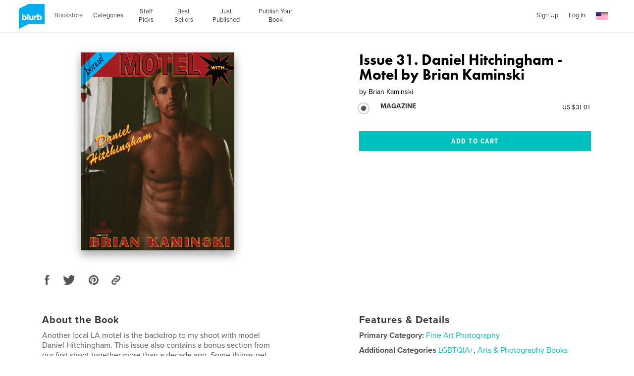

--- FILE ---
content_type: text/html; charset=utf-8
request_url: https://www.google.com/recaptcha/api2/anchor?ar=1&k=6LdYlHUUAAAAAGR0VR_KjlDMfvnnWb2XhZ4cAhOK&co=aHR0cHM6Ly93d3cuYmx1cmIuY29tOjQ0Mw..&hl=en&v=PoyoqOPhxBO7pBk68S4YbpHZ&size=invisible&badge=inline&anchor-ms=20000&execute-ms=30000&cb=17804s3wqgra
body_size: 49548
content:
<!DOCTYPE HTML><html dir="ltr" lang="en"><head><meta http-equiv="Content-Type" content="text/html; charset=UTF-8">
<meta http-equiv="X-UA-Compatible" content="IE=edge">
<title>reCAPTCHA</title>
<style type="text/css">
/* cyrillic-ext */
@font-face {
  font-family: 'Roboto';
  font-style: normal;
  font-weight: 400;
  font-stretch: 100%;
  src: url(//fonts.gstatic.com/s/roboto/v48/KFO7CnqEu92Fr1ME7kSn66aGLdTylUAMa3GUBHMdazTgWw.woff2) format('woff2');
  unicode-range: U+0460-052F, U+1C80-1C8A, U+20B4, U+2DE0-2DFF, U+A640-A69F, U+FE2E-FE2F;
}
/* cyrillic */
@font-face {
  font-family: 'Roboto';
  font-style: normal;
  font-weight: 400;
  font-stretch: 100%;
  src: url(//fonts.gstatic.com/s/roboto/v48/KFO7CnqEu92Fr1ME7kSn66aGLdTylUAMa3iUBHMdazTgWw.woff2) format('woff2');
  unicode-range: U+0301, U+0400-045F, U+0490-0491, U+04B0-04B1, U+2116;
}
/* greek-ext */
@font-face {
  font-family: 'Roboto';
  font-style: normal;
  font-weight: 400;
  font-stretch: 100%;
  src: url(//fonts.gstatic.com/s/roboto/v48/KFO7CnqEu92Fr1ME7kSn66aGLdTylUAMa3CUBHMdazTgWw.woff2) format('woff2');
  unicode-range: U+1F00-1FFF;
}
/* greek */
@font-face {
  font-family: 'Roboto';
  font-style: normal;
  font-weight: 400;
  font-stretch: 100%;
  src: url(//fonts.gstatic.com/s/roboto/v48/KFO7CnqEu92Fr1ME7kSn66aGLdTylUAMa3-UBHMdazTgWw.woff2) format('woff2');
  unicode-range: U+0370-0377, U+037A-037F, U+0384-038A, U+038C, U+038E-03A1, U+03A3-03FF;
}
/* math */
@font-face {
  font-family: 'Roboto';
  font-style: normal;
  font-weight: 400;
  font-stretch: 100%;
  src: url(//fonts.gstatic.com/s/roboto/v48/KFO7CnqEu92Fr1ME7kSn66aGLdTylUAMawCUBHMdazTgWw.woff2) format('woff2');
  unicode-range: U+0302-0303, U+0305, U+0307-0308, U+0310, U+0312, U+0315, U+031A, U+0326-0327, U+032C, U+032F-0330, U+0332-0333, U+0338, U+033A, U+0346, U+034D, U+0391-03A1, U+03A3-03A9, U+03B1-03C9, U+03D1, U+03D5-03D6, U+03F0-03F1, U+03F4-03F5, U+2016-2017, U+2034-2038, U+203C, U+2040, U+2043, U+2047, U+2050, U+2057, U+205F, U+2070-2071, U+2074-208E, U+2090-209C, U+20D0-20DC, U+20E1, U+20E5-20EF, U+2100-2112, U+2114-2115, U+2117-2121, U+2123-214F, U+2190, U+2192, U+2194-21AE, U+21B0-21E5, U+21F1-21F2, U+21F4-2211, U+2213-2214, U+2216-22FF, U+2308-230B, U+2310, U+2319, U+231C-2321, U+2336-237A, U+237C, U+2395, U+239B-23B7, U+23D0, U+23DC-23E1, U+2474-2475, U+25AF, U+25B3, U+25B7, U+25BD, U+25C1, U+25CA, U+25CC, U+25FB, U+266D-266F, U+27C0-27FF, U+2900-2AFF, U+2B0E-2B11, U+2B30-2B4C, U+2BFE, U+3030, U+FF5B, U+FF5D, U+1D400-1D7FF, U+1EE00-1EEFF;
}
/* symbols */
@font-face {
  font-family: 'Roboto';
  font-style: normal;
  font-weight: 400;
  font-stretch: 100%;
  src: url(//fonts.gstatic.com/s/roboto/v48/KFO7CnqEu92Fr1ME7kSn66aGLdTylUAMaxKUBHMdazTgWw.woff2) format('woff2');
  unicode-range: U+0001-000C, U+000E-001F, U+007F-009F, U+20DD-20E0, U+20E2-20E4, U+2150-218F, U+2190, U+2192, U+2194-2199, U+21AF, U+21E6-21F0, U+21F3, U+2218-2219, U+2299, U+22C4-22C6, U+2300-243F, U+2440-244A, U+2460-24FF, U+25A0-27BF, U+2800-28FF, U+2921-2922, U+2981, U+29BF, U+29EB, U+2B00-2BFF, U+4DC0-4DFF, U+FFF9-FFFB, U+10140-1018E, U+10190-1019C, U+101A0, U+101D0-101FD, U+102E0-102FB, U+10E60-10E7E, U+1D2C0-1D2D3, U+1D2E0-1D37F, U+1F000-1F0FF, U+1F100-1F1AD, U+1F1E6-1F1FF, U+1F30D-1F30F, U+1F315, U+1F31C, U+1F31E, U+1F320-1F32C, U+1F336, U+1F378, U+1F37D, U+1F382, U+1F393-1F39F, U+1F3A7-1F3A8, U+1F3AC-1F3AF, U+1F3C2, U+1F3C4-1F3C6, U+1F3CA-1F3CE, U+1F3D4-1F3E0, U+1F3ED, U+1F3F1-1F3F3, U+1F3F5-1F3F7, U+1F408, U+1F415, U+1F41F, U+1F426, U+1F43F, U+1F441-1F442, U+1F444, U+1F446-1F449, U+1F44C-1F44E, U+1F453, U+1F46A, U+1F47D, U+1F4A3, U+1F4B0, U+1F4B3, U+1F4B9, U+1F4BB, U+1F4BF, U+1F4C8-1F4CB, U+1F4D6, U+1F4DA, U+1F4DF, U+1F4E3-1F4E6, U+1F4EA-1F4ED, U+1F4F7, U+1F4F9-1F4FB, U+1F4FD-1F4FE, U+1F503, U+1F507-1F50B, U+1F50D, U+1F512-1F513, U+1F53E-1F54A, U+1F54F-1F5FA, U+1F610, U+1F650-1F67F, U+1F687, U+1F68D, U+1F691, U+1F694, U+1F698, U+1F6AD, U+1F6B2, U+1F6B9-1F6BA, U+1F6BC, U+1F6C6-1F6CF, U+1F6D3-1F6D7, U+1F6E0-1F6EA, U+1F6F0-1F6F3, U+1F6F7-1F6FC, U+1F700-1F7FF, U+1F800-1F80B, U+1F810-1F847, U+1F850-1F859, U+1F860-1F887, U+1F890-1F8AD, U+1F8B0-1F8BB, U+1F8C0-1F8C1, U+1F900-1F90B, U+1F93B, U+1F946, U+1F984, U+1F996, U+1F9E9, U+1FA00-1FA6F, U+1FA70-1FA7C, U+1FA80-1FA89, U+1FA8F-1FAC6, U+1FACE-1FADC, U+1FADF-1FAE9, U+1FAF0-1FAF8, U+1FB00-1FBFF;
}
/* vietnamese */
@font-face {
  font-family: 'Roboto';
  font-style: normal;
  font-weight: 400;
  font-stretch: 100%;
  src: url(//fonts.gstatic.com/s/roboto/v48/KFO7CnqEu92Fr1ME7kSn66aGLdTylUAMa3OUBHMdazTgWw.woff2) format('woff2');
  unicode-range: U+0102-0103, U+0110-0111, U+0128-0129, U+0168-0169, U+01A0-01A1, U+01AF-01B0, U+0300-0301, U+0303-0304, U+0308-0309, U+0323, U+0329, U+1EA0-1EF9, U+20AB;
}
/* latin-ext */
@font-face {
  font-family: 'Roboto';
  font-style: normal;
  font-weight: 400;
  font-stretch: 100%;
  src: url(//fonts.gstatic.com/s/roboto/v48/KFO7CnqEu92Fr1ME7kSn66aGLdTylUAMa3KUBHMdazTgWw.woff2) format('woff2');
  unicode-range: U+0100-02BA, U+02BD-02C5, U+02C7-02CC, U+02CE-02D7, U+02DD-02FF, U+0304, U+0308, U+0329, U+1D00-1DBF, U+1E00-1E9F, U+1EF2-1EFF, U+2020, U+20A0-20AB, U+20AD-20C0, U+2113, U+2C60-2C7F, U+A720-A7FF;
}
/* latin */
@font-face {
  font-family: 'Roboto';
  font-style: normal;
  font-weight: 400;
  font-stretch: 100%;
  src: url(//fonts.gstatic.com/s/roboto/v48/KFO7CnqEu92Fr1ME7kSn66aGLdTylUAMa3yUBHMdazQ.woff2) format('woff2');
  unicode-range: U+0000-00FF, U+0131, U+0152-0153, U+02BB-02BC, U+02C6, U+02DA, U+02DC, U+0304, U+0308, U+0329, U+2000-206F, U+20AC, U+2122, U+2191, U+2193, U+2212, U+2215, U+FEFF, U+FFFD;
}
/* cyrillic-ext */
@font-face {
  font-family: 'Roboto';
  font-style: normal;
  font-weight: 500;
  font-stretch: 100%;
  src: url(//fonts.gstatic.com/s/roboto/v48/KFO7CnqEu92Fr1ME7kSn66aGLdTylUAMa3GUBHMdazTgWw.woff2) format('woff2');
  unicode-range: U+0460-052F, U+1C80-1C8A, U+20B4, U+2DE0-2DFF, U+A640-A69F, U+FE2E-FE2F;
}
/* cyrillic */
@font-face {
  font-family: 'Roboto';
  font-style: normal;
  font-weight: 500;
  font-stretch: 100%;
  src: url(//fonts.gstatic.com/s/roboto/v48/KFO7CnqEu92Fr1ME7kSn66aGLdTylUAMa3iUBHMdazTgWw.woff2) format('woff2');
  unicode-range: U+0301, U+0400-045F, U+0490-0491, U+04B0-04B1, U+2116;
}
/* greek-ext */
@font-face {
  font-family: 'Roboto';
  font-style: normal;
  font-weight: 500;
  font-stretch: 100%;
  src: url(//fonts.gstatic.com/s/roboto/v48/KFO7CnqEu92Fr1ME7kSn66aGLdTylUAMa3CUBHMdazTgWw.woff2) format('woff2');
  unicode-range: U+1F00-1FFF;
}
/* greek */
@font-face {
  font-family: 'Roboto';
  font-style: normal;
  font-weight: 500;
  font-stretch: 100%;
  src: url(//fonts.gstatic.com/s/roboto/v48/KFO7CnqEu92Fr1ME7kSn66aGLdTylUAMa3-UBHMdazTgWw.woff2) format('woff2');
  unicode-range: U+0370-0377, U+037A-037F, U+0384-038A, U+038C, U+038E-03A1, U+03A3-03FF;
}
/* math */
@font-face {
  font-family: 'Roboto';
  font-style: normal;
  font-weight: 500;
  font-stretch: 100%;
  src: url(//fonts.gstatic.com/s/roboto/v48/KFO7CnqEu92Fr1ME7kSn66aGLdTylUAMawCUBHMdazTgWw.woff2) format('woff2');
  unicode-range: U+0302-0303, U+0305, U+0307-0308, U+0310, U+0312, U+0315, U+031A, U+0326-0327, U+032C, U+032F-0330, U+0332-0333, U+0338, U+033A, U+0346, U+034D, U+0391-03A1, U+03A3-03A9, U+03B1-03C9, U+03D1, U+03D5-03D6, U+03F0-03F1, U+03F4-03F5, U+2016-2017, U+2034-2038, U+203C, U+2040, U+2043, U+2047, U+2050, U+2057, U+205F, U+2070-2071, U+2074-208E, U+2090-209C, U+20D0-20DC, U+20E1, U+20E5-20EF, U+2100-2112, U+2114-2115, U+2117-2121, U+2123-214F, U+2190, U+2192, U+2194-21AE, U+21B0-21E5, U+21F1-21F2, U+21F4-2211, U+2213-2214, U+2216-22FF, U+2308-230B, U+2310, U+2319, U+231C-2321, U+2336-237A, U+237C, U+2395, U+239B-23B7, U+23D0, U+23DC-23E1, U+2474-2475, U+25AF, U+25B3, U+25B7, U+25BD, U+25C1, U+25CA, U+25CC, U+25FB, U+266D-266F, U+27C0-27FF, U+2900-2AFF, U+2B0E-2B11, U+2B30-2B4C, U+2BFE, U+3030, U+FF5B, U+FF5D, U+1D400-1D7FF, U+1EE00-1EEFF;
}
/* symbols */
@font-face {
  font-family: 'Roboto';
  font-style: normal;
  font-weight: 500;
  font-stretch: 100%;
  src: url(//fonts.gstatic.com/s/roboto/v48/KFO7CnqEu92Fr1ME7kSn66aGLdTylUAMaxKUBHMdazTgWw.woff2) format('woff2');
  unicode-range: U+0001-000C, U+000E-001F, U+007F-009F, U+20DD-20E0, U+20E2-20E4, U+2150-218F, U+2190, U+2192, U+2194-2199, U+21AF, U+21E6-21F0, U+21F3, U+2218-2219, U+2299, U+22C4-22C6, U+2300-243F, U+2440-244A, U+2460-24FF, U+25A0-27BF, U+2800-28FF, U+2921-2922, U+2981, U+29BF, U+29EB, U+2B00-2BFF, U+4DC0-4DFF, U+FFF9-FFFB, U+10140-1018E, U+10190-1019C, U+101A0, U+101D0-101FD, U+102E0-102FB, U+10E60-10E7E, U+1D2C0-1D2D3, U+1D2E0-1D37F, U+1F000-1F0FF, U+1F100-1F1AD, U+1F1E6-1F1FF, U+1F30D-1F30F, U+1F315, U+1F31C, U+1F31E, U+1F320-1F32C, U+1F336, U+1F378, U+1F37D, U+1F382, U+1F393-1F39F, U+1F3A7-1F3A8, U+1F3AC-1F3AF, U+1F3C2, U+1F3C4-1F3C6, U+1F3CA-1F3CE, U+1F3D4-1F3E0, U+1F3ED, U+1F3F1-1F3F3, U+1F3F5-1F3F7, U+1F408, U+1F415, U+1F41F, U+1F426, U+1F43F, U+1F441-1F442, U+1F444, U+1F446-1F449, U+1F44C-1F44E, U+1F453, U+1F46A, U+1F47D, U+1F4A3, U+1F4B0, U+1F4B3, U+1F4B9, U+1F4BB, U+1F4BF, U+1F4C8-1F4CB, U+1F4D6, U+1F4DA, U+1F4DF, U+1F4E3-1F4E6, U+1F4EA-1F4ED, U+1F4F7, U+1F4F9-1F4FB, U+1F4FD-1F4FE, U+1F503, U+1F507-1F50B, U+1F50D, U+1F512-1F513, U+1F53E-1F54A, U+1F54F-1F5FA, U+1F610, U+1F650-1F67F, U+1F687, U+1F68D, U+1F691, U+1F694, U+1F698, U+1F6AD, U+1F6B2, U+1F6B9-1F6BA, U+1F6BC, U+1F6C6-1F6CF, U+1F6D3-1F6D7, U+1F6E0-1F6EA, U+1F6F0-1F6F3, U+1F6F7-1F6FC, U+1F700-1F7FF, U+1F800-1F80B, U+1F810-1F847, U+1F850-1F859, U+1F860-1F887, U+1F890-1F8AD, U+1F8B0-1F8BB, U+1F8C0-1F8C1, U+1F900-1F90B, U+1F93B, U+1F946, U+1F984, U+1F996, U+1F9E9, U+1FA00-1FA6F, U+1FA70-1FA7C, U+1FA80-1FA89, U+1FA8F-1FAC6, U+1FACE-1FADC, U+1FADF-1FAE9, U+1FAF0-1FAF8, U+1FB00-1FBFF;
}
/* vietnamese */
@font-face {
  font-family: 'Roboto';
  font-style: normal;
  font-weight: 500;
  font-stretch: 100%;
  src: url(//fonts.gstatic.com/s/roboto/v48/KFO7CnqEu92Fr1ME7kSn66aGLdTylUAMa3OUBHMdazTgWw.woff2) format('woff2');
  unicode-range: U+0102-0103, U+0110-0111, U+0128-0129, U+0168-0169, U+01A0-01A1, U+01AF-01B0, U+0300-0301, U+0303-0304, U+0308-0309, U+0323, U+0329, U+1EA0-1EF9, U+20AB;
}
/* latin-ext */
@font-face {
  font-family: 'Roboto';
  font-style: normal;
  font-weight: 500;
  font-stretch: 100%;
  src: url(//fonts.gstatic.com/s/roboto/v48/KFO7CnqEu92Fr1ME7kSn66aGLdTylUAMa3KUBHMdazTgWw.woff2) format('woff2');
  unicode-range: U+0100-02BA, U+02BD-02C5, U+02C7-02CC, U+02CE-02D7, U+02DD-02FF, U+0304, U+0308, U+0329, U+1D00-1DBF, U+1E00-1E9F, U+1EF2-1EFF, U+2020, U+20A0-20AB, U+20AD-20C0, U+2113, U+2C60-2C7F, U+A720-A7FF;
}
/* latin */
@font-face {
  font-family: 'Roboto';
  font-style: normal;
  font-weight: 500;
  font-stretch: 100%;
  src: url(//fonts.gstatic.com/s/roboto/v48/KFO7CnqEu92Fr1ME7kSn66aGLdTylUAMa3yUBHMdazQ.woff2) format('woff2');
  unicode-range: U+0000-00FF, U+0131, U+0152-0153, U+02BB-02BC, U+02C6, U+02DA, U+02DC, U+0304, U+0308, U+0329, U+2000-206F, U+20AC, U+2122, U+2191, U+2193, U+2212, U+2215, U+FEFF, U+FFFD;
}
/* cyrillic-ext */
@font-face {
  font-family: 'Roboto';
  font-style: normal;
  font-weight: 900;
  font-stretch: 100%;
  src: url(//fonts.gstatic.com/s/roboto/v48/KFO7CnqEu92Fr1ME7kSn66aGLdTylUAMa3GUBHMdazTgWw.woff2) format('woff2');
  unicode-range: U+0460-052F, U+1C80-1C8A, U+20B4, U+2DE0-2DFF, U+A640-A69F, U+FE2E-FE2F;
}
/* cyrillic */
@font-face {
  font-family: 'Roboto';
  font-style: normal;
  font-weight: 900;
  font-stretch: 100%;
  src: url(//fonts.gstatic.com/s/roboto/v48/KFO7CnqEu92Fr1ME7kSn66aGLdTylUAMa3iUBHMdazTgWw.woff2) format('woff2');
  unicode-range: U+0301, U+0400-045F, U+0490-0491, U+04B0-04B1, U+2116;
}
/* greek-ext */
@font-face {
  font-family: 'Roboto';
  font-style: normal;
  font-weight: 900;
  font-stretch: 100%;
  src: url(//fonts.gstatic.com/s/roboto/v48/KFO7CnqEu92Fr1ME7kSn66aGLdTylUAMa3CUBHMdazTgWw.woff2) format('woff2');
  unicode-range: U+1F00-1FFF;
}
/* greek */
@font-face {
  font-family: 'Roboto';
  font-style: normal;
  font-weight: 900;
  font-stretch: 100%;
  src: url(//fonts.gstatic.com/s/roboto/v48/KFO7CnqEu92Fr1ME7kSn66aGLdTylUAMa3-UBHMdazTgWw.woff2) format('woff2');
  unicode-range: U+0370-0377, U+037A-037F, U+0384-038A, U+038C, U+038E-03A1, U+03A3-03FF;
}
/* math */
@font-face {
  font-family: 'Roboto';
  font-style: normal;
  font-weight: 900;
  font-stretch: 100%;
  src: url(//fonts.gstatic.com/s/roboto/v48/KFO7CnqEu92Fr1ME7kSn66aGLdTylUAMawCUBHMdazTgWw.woff2) format('woff2');
  unicode-range: U+0302-0303, U+0305, U+0307-0308, U+0310, U+0312, U+0315, U+031A, U+0326-0327, U+032C, U+032F-0330, U+0332-0333, U+0338, U+033A, U+0346, U+034D, U+0391-03A1, U+03A3-03A9, U+03B1-03C9, U+03D1, U+03D5-03D6, U+03F0-03F1, U+03F4-03F5, U+2016-2017, U+2034-2038, U+203C, U+2040, U+2043, U+2047, U+2050, U+2057, U+205F, U+2070-2071, U+2074-208E, U+2090-209C, U+20D0-20DC, U+20E1, U+20E5-20EF, U+2100-2112, U+2114-2115, U+2117-2121, U+2123-214F, U+2190, U+2192, U+2194-21AE, U+21B0-21E5, U+21F1-21F2, U+21F4-2211, U+2213-2214, U+2216-22FF, U+2308-230B, U+2310, U+2319, U+231C-2321, U+2336-237A, U+237C, U+2395, U+239B-23B7, U+23D0, U+23DC-23E1, U+2474-2475, U+25AF, U+25B3, U+25B7, U+25BD, U+25C1, U+25CA, U+25CC, U+25FB, U+266D-266F, U+27C0-27FF, U+2900-2AFF, U+2B0E-2B11, U+2B30-2B4C, U+2BFE, U+3030, U+FF5B, U+FF5D, U+1D400-1D7FF, U+1EE00-1EEFF;
}
/* symbols */
@font-face {
  font-family: 'Roboto';
  font-style: normal;
  font-weight: 900;
  font-stretch: 100%;
  src: url(//fonts.gstatic.com/s/roboto/v48/KFO7CnqEu92Fr1ME7kSn66aGLdTylUAMaxKUBHMdazTgWw.woff2) format('woff2');
  unicode-range: U+0001-000C, U+000E-001F, U+007F-009F, U+20DD-20E0, U+20E2-20E4, U+2150-218F, U+2190, U+2192, U+2194-2199, U+21AF, U+21E6-21F0, U+21F3, U+2218-2219, U+2299, U+22C4-22C6, U+2300-243F, U+2440-244A, U+2460-24FF, U+25A0-27BF, U+2800-28FF, U+2921-2922, U+2981, U+29BF, U+29EB, U+2B00-2BFF, U+4DC0-4DFF, U+FFF9-FFFB, U+10140-1018E, U+10190-1019C, U+101A0, U+101D0-101FD, U+102E0-102FB, U+10E60-10E7E, U+1D2C0-1D2D3, U+1D2E0-1D37F, U+1F000-1F0FF, U+1F100-1F1AD, U+1F1E6-1F1FF, U+1F30D-1F30F, U+1F315, U+1F31C, U+1F31E, U+1F320-1F32C, U+1F336, U+1F378, U+1F37D, U+1F382, U+1F393-1F39F, U+1F3A7-1F3A8, U+1F3AC-1F3AF, U+1F3C2, U+1F3C4-1F3C6, U+1F3CA-1F3CE, U+1F3D4-1F3E0, U+1F3ED, U+1F3F1-1F3F3, U+1F3F5-1F3F7, U+1F408, U+1F415, U+1F41F, U+1F426, U+1F43F, U+1F441-1F442, U+1F444, U+1F446-1F449, U+1F44C-1F44E, U+1F453, U+1F46A, U+1F47D, U+1F4A3, U+1F4B0, U+1F4B3, U+1F4B9, U+1F4BB, U+1F4BF, U+1F4C8-1F4CB, U+1F4D6, U+1F4DA, U+1F4DF, U+1F4E3-1F4E6, U+1F4EA-1F4ED, U+1F4F7, U+1F4F9-1F4FB, U+1F4FD-1F4FE, U+1F503, U+1F507-1F50B, U+1F50D, U+1F512-1F513, U+1F53E-1F54A, U+1F54F-1F5FA, U+1F610, U+1F650-1F67F, U+1F687, U+1F68D, U+1F691, U+1F694, U+1F698, U+1F6AD, U+1F6B2, U+1F6B9-1F6BA, U+1F6BC, U+1F6C6-1F6CF, U+1F6D3-1F6D7, U+1F6E0-1F6EA, U+1F6F0-1F6F3, U+1F6F7-1F6FC, U+1F700-1F7FF, U+1F800-1F80B, U+1F810-1F847, U+1F850-1F859, U+1F860-1F887, U+1F890-1F8AD, U+1F8B0-1F8BB, U+1F8C0-1F8C1, U+1F900-1F90B, U+1F93B, U+1F946, U+1F984, U+1F996, U+1F9E9, U+1FA00-1FA6F, U+1FA70-1FA7C, U+1FA80-1FA89, U+1FA8F-1FAC6, U+1FACE-1FADC, U+1FADF-1FAE9, U+1FAF0-1FAF8, U+1FB00-1FBFF;
}
/* vietnamese */
@font-face {
  font-family: 'Roboto';
  font-style: normal;
  font-weight: 900;
  font-stretch: 100%;
  src: url(//fonts.gstatic.com/s/roboto/v48/KFO7CnqEu92Fr1ME7kSn66aGLdTylUAMa3OUBHMdazTgWw.woff2) format('woff2');
  unicode-range: U+0102-0103, U+0110-0111, U+0128-0129, U+0168-0169, U+01A0-01A1, U+01AF-01B0, U+0300-0301, U+0303-0304, U+0308-0309, U+0323, U+0329, U+1EA0-1EF9, U+20AB;
}
/* latin-ext */
@font-face {
  font-family: 'Roboto';
  font-style: normal;
  font-weight: 900;
  font-stretch: 100%;
  src: url(//fonts.gstatic.com/s/roboto/v48/KFO7CnqEu92Fr1ME7kSn66aGLdTylUAMa3KUBHMdazTgWw.woff2) format('woff2');
  unicode-range: U+0100-02BA, U+02BD-02C5, U+02C7-02CC, U+02CE-02D7, U+02DD-02FF, U+0304, U+0308, U+0329, U+1D00-1DBF, U+1E00-1E9F, U+1EF2-1EFF, U+2020, U+20A0-20AB, U+20AD-20C0, U+2113, U+2C60-2C7F, U+A720-A7FF;
}
/* latin */
@font-face {
  font-family: 'Roboto';
  font-style: normal;
  font-weight: 900;
  font-stretch: 100%;
  src: url(//fonts.gstatic.com/s/roboto/v48/KFO7CnqEu92Fr1ME7kSn66aGLdTylUAMa3yUBHMdazQ.woff2) format('woff2');
  unicode-range: U+0000-00FF, U+0131, U+0152-0153, U+02BB-02BC, U+02C6, U+02DA, U+02DC, U+0304, U+0308, U+0329, U+2000-206F, U+20AC, U+2122, U+2191, U+2193, U+2212, U+2215, U+FEFF, U+FFFD;
}

</style>
<link rel="stylesheet" type="text/css" href="https://www.gstatic.com/recaptcha/releases/PoyoqOPhxBO7pBk68S4YbpHZ/styles__ltr.css">
<script nonce="iIL4Eh715IbGVTDYvYNWjw" type="text/javascript">window['__recaptcha_api'] = 'https://www.google.com/recaptcha/api2/';</script>
<script type="text/javascript" src="https://www.gstatic.com/recaptcha/releases/PoyoqOPhxBO7pBk68S4YbpHZ/recaptcha__en.js" nonce="iIL4Eh715IbGVTDYvYNWjw">
      
    </script></head>
<body><div id="rc-anchor-alert" class="rc-anchor-alert"></div>
<input type="hidden" id="recaptcha-token" value="[base64]">
<script type="text/javascript" nonce="iIL4Eh715IbGVTDYvYNWjw">
      recaptcha.anchor.Main.init("[\x22ainput\x22,[\x22bgdata\x22,\x22\x22,\[base64]/[base64]/[base64]/ZyhXLGgpOnEoW04sMjEsbF0sVywwKSxoKSxmYWxzZSxmYWxzZSl9Y2F0Y2goayl7RygzNTgsVyk/[base64]/[base64]/[base64]/[base64]/[base64]/[base64]/[base64]/bmV3IEJbT10oRFswXSk6dz09Mj9uZXcgQltPXShEWzBdLERbMV0pOnc9PTM/bmV3IEJbT10oRFswXSxEWzFdLERbMl0pOnc9PTQ/[base64]/[base64]/[base64]/[base64]/[base64]\\u003d\x22,\[base64]\x22,\x22E8K0Z8Kjw4MRbcOmw77Dt8OCw7xpRMKqw4XDpgZ4TMKhwq7Cil7CuMK0SXN2U8OBIsKaw79rCsKzwpQzUV4sw6sjwoslw5/ChTjDmMKHOEkmwpUTw4M7wpgRw5lbJsKkRsKwVcORwqkaw4o3woTDgH96wrBfw6nCuAbCqCYLXi9+w4tQIMKVwrDCtsOewo7DrsKJw6snwoxdw4xuw4E1w4zCkFTCk8KUNsK+RWd/e8KlwqJ/T8OWPBpWX8OccQvChzgUwq9rZMK9JF/ChTfCosKdD8O/w6/DhWjDqiHDkjlnOsOOw5jCnUlrVkPCkMKXHMK7w68Sw6thw7HCr8K0DnQjHXl6BsKyRsOSBcOSV8OyYiN/AjJAwpkLN8KufcKHUMOUwovDl8OQw780wqvCgSwiw4gLw5vCjcKKQMKjDE8MwrzCpRQJa1FMWhwgw4tkUMO3w4HDkTnDhFnCgms4IcOOJcKRw6nDrMKNRh7DscKUQnXDucO7BMOHMyAvN8Orwp7DssK9woHCimDDv8O1KcKXw6rDv8Kdf8KMPcKow7VeMUcGw4DCoF/[base64]/wpTCpX8Aw6t4S8OSwpwPwpo0WQV1wpYdDQkfAwDCisO1w5AOw6/CjlRHLMK6acKkwqlVDiLCkyYMw5wrBcOnwop9BE/[base64]/Cr8KHScOMw4hMwoBDw604Oj/CqhwnaxvCgCjCs8KTw7bCkElXUsO1w43Ci8KcSMO5w7XCqm1Mw6DCi1Etw5xpNcK3FUrCnEFWTMO0eMOOL8KYw4gcwrojccOkw4vCnMOxQnPDrsKow7LDg8KQw6hfwoAJd2s5wo3DnGg/JsK1Y8KZd8Oyw6cZUzfCi0hSEUt2worCqcOtw5dFQMKtHBtcfQ4fWcO3eSQXCMOQeMO4KEkeEMKXwoLCicO6wqrCssKnTk/DjcKLwpTCvQBDw4plwq3DoiDDoEbDpsOTw43Cg3Y4GWFfwrEKFiTDlkHCql9+C3lDK8KebMKOwpjCukYWFBXDn8Oxw47Dn2zDjMKvw7TCuyxaw6RsUsOzJwJ9R8OAVcOSw4HCiT7CpmI0d13Cr8KmLFNHe3BKw7TDq8OcO8Ofw4gow68tOi94YsKAasKGw5TDksK/L8KFw6wcwoTDqCjDqMKww5rDg2Ijw6Ytw5TDnMKEekclIcOuGMKrSsOZwrRWw5QFHyHDhS1kZsKdwrcHwqjDtwfCjCTDjDfCkcO/[base64]/CpiJ5w4DCuMOkGQfDlQwRIEHDhsKPdMO0w4pDw4/[base64]/DvXfDnCF8w5nDl0LDlXjCn8ORw6nChTUWUFPDucOhwqxWwq1QNMKNGUTCtMKrwrrDjjYoOFvDsMOKw5JPPnLCocOAwqd1w4vDiMO7V0FWQcKWw7h3wp/DrcO0CsKbw5PChMK7w7ZkZ3lFwrzCnwTClcKwwpTCjcKdJsOew7rCuBlkw77ChlwmwrXCuFgPwrUtwq3Dlls2wpkEw6/[base64]/[base64]/CicO9AATDtMKxeUbCpsKGBW4NCy4rAlZuYWvDpDJKwrpkwqENTMK4XsKYwqnDhxhWbcOEb03CisKOwrHCssOeworDpMOXw53DgwHDtcO5JcKcwrBSw57CgGnCiljDpVBdw7RLUMKnOl/DqsKUw4x3cMKOHh/CngwTw5bDtsKEY8O/wppiKsOmwrl6RMOTwrYPEMKGIcO/XSd2wqzDoSDDs8KQA8KswrbCusOMwoZ2w6PCiGvCgMOlwpTCmUDCpsKVwqxzw43ClhBCwr19AHnCo8KbwqLCo3IBdcO4W8KMLRgkJkHDgcOEwrvCqsKawol9wrHDtcOVHzgXwq7CmTrCmsKcwpYtEcKGwqvDjMKeJlvCs8OZbm7CqmYCwr/Dtn40w6dxw4kfw5IswpfDssOPBsOuw7FwazgEcsOIw6NnwokoWzUdNA7DkHzCu3Uww63DmCR1N2Y/w55rw5fDsMOMB8K7w7/CmMOsKcOVNMOuwpElw7rCuBwHwoZ1wr56CcOuw7PCm8OpTV/CosKKwqlnJcOfwpbCoMKcL8OzwqZhLxzDnkAAw7nChzzDicOWPcOBPzxzw6XCmAEGwqx9ZsKVNQnDi8Klw7gvwq/Ds8KAcsOfw7EZKMK9IcOxw50Bwp10w5/Cg8OZwoYaw6zCqsKnwq/DosKBHsO0w5MDV1oSSMKmQ2LCoWTDpATDicK+JFMhwr1ew7oNw7XCkBdAw6vCscKtwqg7OsOgwrHDrB51wpt7eG/[base64]/CpMOLwrvCgMODMBYwwozCsknCpRYhw6t3w7d9wq3DgTYawptdwrdVwqfDncKvwoEZSDwvNi40I1fDpEPCtMOew7Njw5poVsOdwrV5GyVAwoIsw6rDs8KQwrhDGFrDgcK+HMOGY8O+w7/Cu8OvPWvDqjlvFMKYZcOqwpbCj1EVBj4JNsODYsKDC8KwwotzwrbCl8KBKXzCo8KHwpxJwqsVw6/Ck1sXw61COC4aw6fCtlgCCn4cw5/DmVkXfmrDnMOcVT7DpsOHwopHwopSI8OLWhUaeMOuMwR7w6slw6dxw4rCj8K3wpc1DXhew7RuaMODwrHCoj5FTAoTw7IJNSnCrsK2wogZwpkRwqfCoMKDw6kZw4lawobDiMOdw4/CqBfCoMKAajY2C0VNw5V8wrJKAMKQw5rCiAYKZz/CgsKTwqYdw683aMKYwrhdbUHDgBgMwptwwrXCkAfChT0VwprCvG7CgSXDusOYw4x+agEGw7s+EsKCJMOaw53Cih3DoAzCnzLDuMOKw7vDp8KPQMOVA8Ocw6ROwrdFDidDOMO0SsO5w4gKW34/AEovTMKTGU9gaxLDkcKgwoMAwrRZODnCvsKZccOVFcO6w6/[base64]/DvH/CtsKNw4JUCMK/PGNVFkMkwr7DqMOQfsKSwpbDgGhzFzPCiUc6w4xdw5/[base64]/w73CncKnTsOGf8KdP1Qdw4gowrzCmA9hW8KMQHzDv3XCh8OzY2DCusOWD8OfZBoZPMOwAMOWNWTDvg1dwqo/[base64]/a09Twqhfw5hHJ8KIaMKIegEaPSTDlsKUXj1pwo8Tw4VNEsOpcgEpw5PDg39Mw4PCmWFbwpfCgMKRblx+CjAFCAIDwonDnMOgwrwbwrHDlk/DosKUO8KbIFjDkMKCJsOKwpbCnhvCksOUScKFQ2nCuyLDhMO/NQvCtHnDpMOTd8KWMHMBekRvCGzCk8OJw7cSwq5bNhc9w7HCmsKVw43DjcKNw5zCjyQeAcOXbh/DjlVfw7/Cr8Kcf8OHw6PDuRfDqsKBwrZzOsK6wq/Dj8OaZiAweMKKw6DCtHoHZ0llw5PDiMKJw5YXcTXCssKww7/DrcOmwobDmQE8wqU7w5LDvz3Cr8O/QF8WPU1LwrhCe8K5wohRQH/CsMKKwqnDsQ14IcKMe8KZw5UZw7hyDMKRCHDDlS0fT8O3w5pCwrESQnhEw4cSYWDCozPDnsKXw4hNEsKvQkbDocO1w5bCvB7Cv8ONw5nCo8O6SsO/[base64]/DrBREKMK9LzfCp8KTw5IewpZaw7p9wp3DtsOPw6XCp3fDo0FABMKHbHtpa1PDu1lUwrrCtgPCrcOIQAYpw4scKkFcw6/[base64]/[base64]/CuMKIwr9xw77Dt8OiWXoycsKMdsOiwqlaT8O6w4F1CmUjw6fCjjA3eMKJAcK/ZsOJwp4pdsKuw57CvBQMHQYzWMO/BMKyw48OFWfDtFEIBcOIwpHDrkfDtRRxw5jDlSvCtMK3w6bDhFQZR3hzNsOXwqRXOcKJwrXDjcKIwrLDvDwKw55SSHx7RsOFw5HCrSw4X8KAw6PCknxAQHnCjRBJZsODFcO3UR/CgMK9XcKUw4NFwoLDjz/ClhRIBS17B0HDpsOxFRHDhcK7BcKuK2lrNsKTw7BNWMKOw49kw5jCkDvCpcOAckTDhULCrF7Ds8KZwoRGYcKyw7zCrMOkccKDw4zDr8ODw7Z7wrHDpsK3IjcUwpfDnkMYOwfCgMOdZsOgFw9RY8KnGcKnUGcww50WMjzCixPDrl3CmMKyG8O/[base64]/L1nCi38dSMOjw77CtUTDoMOlcsOgS8Kvw5New4nDnw/DnHpzYsKJR8ONJ1lRL8KiI8Ojwp0aP8OyWXnDlcKrw7PDtMKMTU3DvVMgYMKcJ3vDvMOUw4Ukw5xgLxFdQsKSCcKew4vCnMKew4XCvcO/w5fCjUTDjcKWw6RDEhbCj0nDu8KXWcOXw7/DmE0bw6PDlW5Qwq/DvnfDsQcCAcOkw4gqw7dVw5HCk8Olw4/[base64]/DiBbCucKQw7DDsTLDhMOrQgXDvCNDwqsECMONJ1HDh13Cr1V0GMO/[base64]/HsKUw69zJsOjQHHDocKTEUg8O8OBFBTDv8OWTmHCgsKdw7vClsOmDcKdb8K2fgE9AyXDucKwJjHCq8Kzw4LChsOdcS7Cqwc+AcKFNR/[base64]/DrMK4QcOtNSxFIsOOKkAQworDjTkDa8KLw6IGw7LCmsOLwoTCucKsw4nCjkHCg33CscKfOWw7bzMuwr/Cs0DDmW/CqDfDqsKXw7sUwpgPw51LUE5yaBLCnAQlwqEmw4VRw4XDtTrDmCLDlcKaCRF+wqfDv8OMw6/Cn1jCs8KWTMKVw5VowqFfARRNI8KUw4LDpsKuwqbCr8KqZcKEVCLDiihFwrDDqcOiLMOxw4xNw5hZYcKQw7JRGHDCrsKvw7JKScKWTA7CtcOBCikLfyUARGrDp3t7NhvDhMKaChN+RcOSCcOxw77CkjHDr8Osw7FEw4HCpR/DvsK2K2bDkMKdb8KIUmPDrUzDhxA7wqZxwotIwpPClH7DkcKoQCbCicOnAkXDmCfDi3Mnw57DhCMhwo81w4rCokMmw4R7ZMK2N8OWwovDkicgw5/CmsOJUMOSwoBvw5w2woLCggcKOF/ClzXCqMOpw4jCnFvDjFY1cUYHKsKtwolCwpjDpMKTw67DvgrCvg1Ow4gCV8KWw6HDscKIw4HCqDsrwpJCBMKxwqnCmcOUbXAnw4FxdMK3WMK4w7MhOGTDmUEww6bClsKGIGYgcC/CscKOFsONwqvDscKhH8Kxw5QrOcOEXTjDuXTDl8KTaMOKwoDCncOCwrw5Xisvw5xIVR7DjsO2w4VHGyjDhDnDosK7wo1LUzsZw67Cmg9gwq9iJTXDgsOMwpjCvHFRwr54wo/[base64]/DnWTDkMOnwrlxw7VWN0HCi2EPIl7DlF3CgcKPG8O9BsKxwrnCrcObwrR3OMOCwrNeQ3vDvMOgGhPCvyNqPUDDlMO8w6PDsMOPwpt/wobDtMKlw5pCw4N5w6oRw4/CmAlnw4A8wr4hw7AlYcKTasKtN8Kkw5ofAsKjw7tVD8Oxw58ywoMUwqkgw5bDgcOJMcOIwrHCkDo8w7htwoEaShRFw6fDm8Ktwp/[base64]/[base64]/DuDYgw4XDrGXCpsO3wrQ8wpvCtCdgRMKcHMKew4zCjsOFNSbCnGtnw4rCgMOtwrkDwp/DrlHDj8OzbwNKcRYcVmhhe8K+wovCq2ViNcOaw5s1XcKDSBDDssOewqLCpsKWwql8ESQvOU8wdzhVSsO6woMOVzfCtcOPVsOtw7wKI1/DrlHDiETCocKyw5PDvFl/B3UXw6E6MhjDkVhkwqUORMKuw7XDuBfCncOhwrJDwoLCm8KRX8KiTUPCo8OAw7PDuMO+DMOtw7zCmMKGw7Anwrwkwp9/[base64]/Dt33CvhrCp1HCkx7DvMKYdD0Uw41uw6ZbUcKQb8KIZDhMZzrCvRPDt03DtkrDqkrDosKJwpsMwonDu8OtI3TDjG/[base64]/DjcOQXcK9w6szEmZ3KDHDvAVwwoHCusOKKTHDk8KlEi4lO8Oaw4HCt8KHw5fCtk3Cp8OmBnfCosO5w5E+wpnCrCvDj8OoAcOvw6YSBVFFwq7DhDQVdjHDsl8wajlNw7klw7XCgsOFw5ENA2NnNDl4wo/Ds1vCsEgfGcKoPgHDqcO3YArDhwXDhMOJX15bY8Kcw7jDrHw/wrLCtsO7acOsw5fDq8Ohw5odw6HCssKJXm/[base64]/CrSXDiMKbL8OuKFnCsDvCqsOcw4zCkThQDcOewr5fGF4QeVHCijM5dcKLwr9BwodZPFXCqm/Dol8/wo0Ww6bDu8OJw5rDgcK6ICcCwqkZYMKDY1gNVwzChnwfQwJVwrQZYkJDelVib3JWBXU9w7QfLXnCo8O/EMOAwqrDrALDksO4HsOAUi16wozDtcOHRwchwq0zZcK1w6XCmyvDvMKIbiLCpcK8w5LDlcKgw7AQwpvCmMOGfXI/[base64]/CvULCiTF2w5VCw7MFMSDCmlDChlYvD8OJw5wiQXvCicOSYcOtI8KgXsO0NMOdw4HDuULChH/DnGFGN8KrP8OHGcK+w6klOQVXw5dDQR5XQcOzQhMIIsKmb0BHw5LCmwgYGCRKFsOSwr4Zbl7ChcOlIMO2wp3DnjMKQ8Ohw5c7c8OUfDZRwocIQhrDj8OKQ8O/wrLDkVTDuk4Bw7tyI8KSwpzDnjB9e8OOw5VNK8KRwrpgw4XCqMKALxfCh8KAVmHDrXEMwrIXE8KDbMKiSMKNwoQzwo/CtQhZw6Q4w6k4w4EOwqBAB8KkI0ELwpFmw70JBArCicK0w6/DhQNew69OZcOSw6/Di8KVXxtSw77Ci1TCri/CscOwRy1NwpLCqX5Dw4HCiV4IWFzDqsKGwoI3wpbDkMOIw4Ucw5MBDMOrwoXCnHbCvsKhwpfDv8OTw6FDw4cnLQTDti5Pwo9mw6hNBj/CmTUBHMO2REomVSDChMKUwrvCpiPCgsOVw7t6BMO3f8KAwq4Sw5vDvMKoVMKMw7tPw4UAw65jcmPDrhhKwo0uw4IxwrHDv8OlIMOgwoPDomQnw6IZSsO+Tn/ClQ9Uw4syPVlEw63CpBlwTcKlLMO3I8KuE8KlUEPCjizDocOZAcKoIhbCiVzDo8KuM8OVwr1aG8KgXMKVwp3CnMOWwo8NT8KewqPDrwXCv8O8wrrDscOuZ1IZDV/DphfDgnUoK8KlCy/DnMKvw600EQcDw4bCqcKue2vCtX9Tw4jCrRNCfMKXdMOAw5YUwohRVi0VwojDvXXCisKENW0EYzslLnzDt8OKXTzDlxHCvVowZsOfw5DCicKGAh94wpIrwrvCjRhueWbCkksYwp1VwpVhamEQNMOUwo/Cq8OKwrhXwqPCtsKXCjvDosOlwoxcw4fCiFXCjMKcKCbCjcOswqB2w6hBwrbDqcKAw5wrw7zCgB7DrcOTwqQyFBDDr8OGPErDmk8obB3Dq8OsN8KNGcOBw7MiF8OEw6F2R3JyJDbCnx8oGCYEw71cS0oaSyBtCDkIw6UVwqw/[base64]/wo7CrUhVSnHCkMK1fTpuY8OKAMKVwrJ0T3bCjsK3C8OlLwfClHDDlMKIw5jCgjtmwrEEw4JGw5PDlnDCmsK5NU0BwrxAw7/[base64]/Du2V4OxXDmcKxOsOwBz0cMsO/RmbDicO9WMKbwrDCisOEDcKqw5TDoEzDrCDCmW/ChsOpwpTDj8K6CzEUJkZWXTjDhsOaw6bDscK3w7vDhsO/bcOqMjdyK0sYwqogQcOlJCfDrcK8wqd2w6PCoF5Cwr/Cg8KVw4rCun7DkcK4w57DjcOCwqwQwpZsKcKZwpPDlsKiY8O+NsO6wpbCr8O0I0rCkDLDsk/[base64]/[base64]/wpAWEMKww5vCjMOSecKsGTJ5SyY/w4FtwqbCtcOjeGVqWsKUw6IQw65HGmUWNinDusKPRidAdiDDosO3w5/DhX/DosOxPjwfGgPDncKqNxTClcOlw5HDuirDhAILVsKKw6Z0w6DDpQ86woLDuk9iBcOnwopdw6tlwrB2C8K5MMKIFMOKTcKCwog8wqYjw68GcsOBHsODGsKRwp7Cm8K3wq3CpB9Vw5DDv0YrMcK/fMKwXsKmRcODCjJNe8OOw7HDj8OjwqDClMKZZ3xlTcKVUVNSwqXDtMKFw7XCmcOmLcOIFidwahA3X05wcsO4bMK5woTCmsKIwoAuw7LClsO/w4dZe8OQcMOrYMOLw4oCw6rCi8O5wprCvsOywrQ6O0rChlHCmsODX2bCuMKhwojDljnDvRbCnsKqwp5/JMOwUsKhw57CgSvDii9fwoLDv8KRTcKuw5HDtsOwwqdhHsOCwonDm8OyBcO1wr1UXMOTewXDqcKMw7XCtwEBw6XDqMKFS0XDkV/CoMKpwp5BwpkgFsKywo1aZsOvJCbCmsKnMi3CnFDDmStPZsOmeGnDlA/CsSnCoSDCqlLCjzkWb8KQEcKSwr3CgsO2w57Djg/[base64]/DiD54csOXMHDCr8OddMOIYVQXDcOaw4c4w4cRw4XDhRLDvwtMw4oXQQfCpcO6w7LCsMK3w5kRNT0mw6NGwqrDisOpw5A7wp01wqzCqGY8wrNOw7FGwoobw6gRwr/[base64]/DonMANsKrwqFww7sqKinCq1NqXVkWPx/Cq31sRDDDnCDDhEEYw4HDkzRSw5fCtcOLWVBjwobCj8KWw7VOw69dw5p3bcO5wrjCsR3DikLCkXxNw7DDimvDpsK6wpA6wos2YsKew6/CnMOJwrFzw4UZw7TDtTnCuBVmaDnDjMOLw7LCuMK1acOFw4fDklXDhMO8QMKuADUHw6bCtMO+E3oBScKachkdwrcgwptDwrgXTMO2MU/CocOywqdLFcKEcg4jw40GwrPDvAVtcMKjFGjCscOeEQHChMKTGiN3w6Jvwrk2IMKSw67CtsK0EsOnV3QOw7bCgsKCw6onbMOXwot+w67CszgmVMKAfjDDrcKyLgrDkDTCoFTDuMOqwqHCicKpVWPCq8O4JFkxwoV/PhxvwqIeR2fDnBXDijc/FcO7YsKWwqrDuWTDqMOew73DulvCq1/Dv1jCg8Kbw71Cw4YCKWoQJMKVwqfClwnCucOLwqPCizpJW2l2TCbDqBNJwpzDkgR4wrtINkLCoMKUw47DnMOGYVHCuQPCsMKgPMOWI08EwrnDrsO7wqLCr3sbXsO/c8O7w4bCqTfCh2bDrXfClGXDizZ5F8KZClVjClY+wohbdMOcw7MhZsKhbh1idWLDhgXCi8KjJzbCsxI9Y8K0MU3DsMOlJU7DgcOXS8OnBCkkw4/DisO8fRfCmMOZdF/DtRo1wpFtwohuwrwuwoYjwo0HbmnCuV3DrcOVIwUQLRbCh8K1wrlqNnLCqMOCNQvDqgfDg8KqcMKYM8KSW8Ofw6lqw7jDpEDCo0/DkwACwqnCmMKcW19Jw6N9OcOLbMOswqFqJcOzZEpPXjBzwqsOSBzCnTDDpcK1UU3Dq8Ocwo3DhsKZCmcqwrvCnsO2w7TCsn/CgCoAbBJqO8KMKcOZM8ODVsK0wp87wr7Ci8KqcsKjehzDsDICwrQXQcK0wpnDnsKqwq0swpFxDn7CkVDCnzvDr0vDgh1FwqYHXhspLGp/w4sUVsKVwpvDpFnCnMOJAGLCm3bCmhLCkXJQbGccYDALw4hsUMK2Z8OFw5FCb3/CtcOcw6TDgQPDqMO/QQNHJDfDvMKhwrcVw7sDwonDpn8QYsKlD8KoTVzCmk8dwrLDuMOxwpkNwplKacOHw4t0w6oqwoNFTMK/[base64]/Di8ODwoPCj8ORw6sWasOUfzfDjsOwGQNpw6IVSBhwXcO9DcKEO0LDlzobfW3Ct1FJw6lNJ0rDqMO+DMOWwo7DhCzCqMOOw5/CsMKTKxo5wpzCt8KpwrhPwrxtG8OWD8K0asKhw4JcwpLDiSXDrsOiPxzCnXvChMKKOxDCh8KpGMO2w4rCvcKzwrkywodyWFzDgcK6JAMYwqnChynCnwPDmlkQDXF0wrXDoHc/LH7Dt2XDgMOCUjB9w69IDAs5UMOfXcOgDm/CuH3DkMO9w608wqMAdkNEwrY2wr/CoTnCuDwvM8OOelpkw4QTZsKhKsK6w5nCpgURwqsLw4HDmHvCsDTCtcO5O2XCiyzCiXUQw68hYj/[base64]/CmcKxwqLDq8OVwo/CmsOgd8KXEcOZZW5xwoMQw7RKD13CqXnChUnCjcOMw7YjM8OWeW5Jwo83J8OrKAwiw6zCgsKHw4HCsMOMw4JJYcO/[base64]/DtsOAO8KGwqDCj8OnEMO2DWDDl3UvaMO3f0LDscK0QsKMCMKGwpvCg8KTw40AwrHCinDCtSpcenNHU0TDtkfDusKLSsOPw6/CrcKtwrXCkMOzwoR2VlpLPBgLe3gbUMOFwo/Chi3DslQ4wopAw4nDhsKTw5MZw6DCt8K+VwA9w6gtc8KBcgnDlMODHMKbSTBGw7bDvAbDscKTEFAfMsKVwqPDmRVTwpTDvsOvwp5mw5zCoVtmF8KUFcOBWDHCl8K1Q3ECwqYEXsKqMlnDvCZWwpcaw7cEwrF/GQnCknLDkHrDr3vCh3LDscO3UHpxT2YMwqXCrTsEw4TClMOxw4Y/wrvCusOJXkwuw6xOwp8MXMKhEifCuU/DrMOiOV1GQkrDlMKoVhrCnE1Dw6kXw6w4HC8yY33CvsK3I0nCt8KVFMKFd8OCwrtIfMKAX0Akw4/DrmjDsQEOw4wgSh9ow7JtwoPDgmfDlyswUEtpw73DusKNw6sDwpcTGcKfwpAxwr/CksOuw6vDuBbCgsOIw7DCv20/[base64]/Dp8ODwrDCjQ3Du8KAehlgwqgVw55JWMK3wrYKTcKaw7PDkiHDk2PCkBspw5Jawr3Dnw7CkcKlcsOJwo/[base64]/Du8OOR0dEGMOswozCtcOmwqZDwqnCp0dxHcKuw4dvAzHCnsKKw6HDq1vDuSfDg8Kqw55vaQ1Ew4gYw7HDtsKdw5lDwrLDqiA6wrfCj8ORKgVLwrhBw5Ipw5IDwrApEsOPw506VWgbBHvCv244Q0Jiwr7DkUNeKkvDmgjDicKOLsOIY3PCq2VJNMKFwq/ChS4LwrHCtjbCt8KofcKgM2INZMKTwpI/[base64]/CrFEdcsOyODF8w4RYwqfCumzCmx/[base64]/[base64]/CnRHCq0tdQxk4w4nDhsOYw5Fzwrc+w4zDicK4BQrDmsK8wrpmwr4pDsKDMw3CqsKnwr7CpMOTwoXDp0kkw4DDqBUWwq8RZTzCr8OZJTVybi4gZMKYSsO+QVN/[base64]/Dk37Dv2ciJsKZGcK5woDDgQTCp17DkcKZeQHDicK2AcO4wpTDhcOgSsOMO8KTw6kfF1Y1wpnDvEPClMOkw5bCm2zCnyXDkxFlwrLCvsOLw59KX8KWw5XDri7DvsOGbR/DisKPw6cAXiwCFcKUPRBTw7leP8O6wqzDvsODH8OBw4XDn8KPwqXCkhR2woFpwpsyw7rCpMOjHjLClETCvcOzZjMUwodqwoleKcK/XDodwprCpcKZw4MQKiUob8KyWcKOZcKeQhQTw6Fgw5FZbcKOXMOLJcOrUcOgw7Npw7bDsMKmw5vCiVMiIMO/[base64]/[base64]/CtFTDqTvCpsKyFg9twpvCv33CmMOxw4LDscKKADQJccOnwpTCvCLDq8OUGWdAw6cFwo3DgkXDswh8V8OKw6bCqsK/A0TDnMKFezfDq8OuTibCpMOBTFnCgFYzMsKrGMOGwp/CiMKEwr/CtFTDgMK/[base64]/wqLCgcKYwptrwqYRYygZDgVIQAzCtkQ6IsKSw5jCuFAqOSLCrTUzSsKpwqjDrMKoccOsw452w6wEwrXCgRp/w6BKIQ5GcDtKH8OpEMO0woAgwrzDt8KTwoFUKcKCwrFFWMOSw4lyOA0CwrRow6DCosOiJMOlwr7DvMOJw6fClMO1cnckCibDkTt+AsO2wpzDkxbDqAbDlzzCl8O8wqFuAxzDv2/DmMK2f8Oiw7c0w65dw4TCusKYwrRXVGbCvhlaLSgewrnChsKyTMOJw4nCtntzwroRTBLDvsODdMO3GsK5YsKDw5/CmTFVw6DCv8KJwr5Swq/[base64]/CjsKoLFvCs8OMaSFCe25BwpPDghYQwqgHw6xOw7odw6ZsTQ7CjEIkA8OGw7vCiMOjY8KRfEHDoFMdw4o4wpjCiMKrdQF3w4/DgsK+HVfDmMONw4bChWrDl8KpwroGE8Kcw7MaTX3DkcOKwqnCkB3DiCTDj8OjXXDCucKOAH7DusKkwpY9wofCiHZQwpjCuwPDuD3DoMKNw6TDt29/w6PDh8KSw7TDuW7Cl8K1wr3Ds8OWd8KaHA0VP8O8R1d+N1Inw6Ulw4PDsEDCuH3DnMO3OAXDpR/[base64]/CucKdw73CocOWw6NNBXRzQMONY8K3wovCuMKbMUvDi8Kww51cRcK+wroGw4UFw7TDuMOcBcKKemt6VsO1bzDCtsK0FE1DwrE/[base64]/[base64]/w45EwpHCqSPCmlLCryrCn8OfwobDssODNsO3w6lTLMO9w6c9woxFccOCACnCqyAgwr3DoMKdwrLDh2XCn1DCsRdDbMOvZ8K/EhbDrcOEw5NFw4E6RRrCgD3Cs8KEwp3CgsKjwpbDm8KzwrHCh3TDpBouGC/Cog5Lw43DlMOZV3g8MFJvw6LCmMO7w5wVZcOVRsKsJnAZwoPDh8KPwoHCj8KNahrCocKmw69bw7/[base64]/DiAbCtcKrN1YNwocxOMKow5VIMnvCkUzCp3gHwrrCuwjDhUvCq8KuSMOYwplxw7DCj0vCnHDDo8K+Cg3DvMOwccKzw63Do2lMCHDCrsOXTELChVZ6wqPDn8K0SifDs8OWwp8DwpIcYcKLDMKWJG3CpHrCmggIw5heR1PCicK/w6rCssOgw5TClcOfw4sLwq19wojCucKpwr3Co8OrwpMGw4HCmzPCr2lhw4vDlsO1w6/[base64]/DqAUhTSHCslocWU7DpB7CsmTDqz/[base64]/wqvCsXnDkU5Twogtwr/CnDXDnsKUw6wkAEATbMKEw4nChsKVw7HDlMOQw4LDpUs6XMOcw4hGwpDDl8OlJ2dWwoPDrxMGZcOtwqHCv8OCLMKiwqh3ccKOBMKPRXpWw64tKsOJw7fDsyTCtcOIQhoNQzwfwq/DgxBXwp/Dqh9NfcK5wqNneMOyw4rDkWTDpMORwrLDr1lmLiDCt8KZMUPDoXtBOxvCmMOlwoHDr8OwwqPCnh/Ct8K2DiPChcK/wpUsw6vDlHxDwpgHOcKDUsKgwr7DjsKIZ19Lw7HDmEw8VyZwScKcw4pDQcOwwoHCoV7DoDtpU8OlOALCl8Ocw4nDjcKxwrvCul5SVVscYWEkHsKew5YEH1zDrcKNBcKMYDTDkErCvyXCgsObw77CvC/DiMKawr3CjMO/EcONHcOPOFPCsF0db8Kkw6zDg8KswrnDqMOcw6B/wokuw53DrcKdHsKUwovCnRHDucK1PW7DjMOywpkeNiLCk8KlKMOGHsKYw77CqsKAbxXCvXrDosKDw4sHwqpww5lQYl85CAB8wpbCsEHDshhkTmwQw4UsfAUeH8OlHExXw7UaPSAAwooCfcKYVsKqZCDCjEPDl8KWw7/[base64]/Dl8KIwpkOw7VGTcOtw6XCox1UcFkOw7QTasKywo/[base64]/wqvCssOtIxXDucOCwqYXwohdw5LCkMOObVDCq8KdFcO4w6DCscK/[base64]/CiMO5w7zDv8KcIzUXwr7CqMOXwqHDvCZIw7TDk8KHw7DCjSYow404JsKPf2HCocKlw70qR8OpDVrDoVdUeFlrRMOSw5lODyfDjnTCv3hpGH1nThzDqsOFwq7ChlnCpQktMgFRw6YIDWsVwoPChsKSw6Now6t5w7jDvsOrwrZiw68EwqPDkTfClj3CnMKgwoLDoxnCtk/[base64]/DksKhwq7DosKLwrR4w43CvkMyGsK0w5JudjfDusKfWcK2wrzDtMOrPMOIdcODwpZKUGoEwpbDrSVSQsOiwr7CtBEJW8Kzwo9pwpIuHTQcwp9JJiU+wqJowqATXgRxwrLDqcOpwrk2wpVzEifDjsOfHCXDtsKOCsOzwoXDnBAhd8K/wrFjwpsWw4ZEwrcDNm3DkzDDkcOqJsOWw5tOd8K1wp3ChcOYwrQLwqsNTCUlwrzDpMOeJBFDCi/[base64]/[base64]/w7fCjcOfACRzJF/[base64]/Dow5fb8OSw5hbFcOpX2Rvw4jDgwdjTcKbUsOawpvDpMOLNMKawqHCmXjCssOwVUo4f0oIbkLCgGDDj8OVQ8KlIsO1E1bDrVl1Z1UzRcOTw6xnwq/[base64]/[base64]/A8OpCsKHXnHCgXfDoMO+VMKEbcK/wp15w7F0M8OLw7wgwrJww5kuJMKww7/CuMOad0kBw6Myw73Dm8O5JcO7wqLCtsKowpduwpnDpsKAwrzDl8O4Hi0kwotqwrslCjgaw6RnJMORGcOEwoR6w4oewrPCs8KrwpgjM8Kcwo7CvsKOHUfDssKvESpOw55yO0HCncOpVcO+wrbCpMO6w6rDsi0zw4nCvsK/woJOw6XCvRrCg8OGwrzCrMK2woUpShrCkGB0dMOKeMKab8KTIsOWWcOtw7kfMw\\u003d\\u003d\x22],null,[\x22conf\x22,null,\x226LdYlHUUAAAAAGR0VR_KjlDMfvnnWb2XhZ4cAhOK\x22,0,null,null,null,0,[21,125,63,73,95,87,41,43,42,83,102,105,109,121],[1017145,362],0,null,null,null,null,0,null,0,null,700,1,null,0,\[base64]/76lBhn6iwkZoQoZnOKMAhk\\u003d\x22,0,0,null,null,1,null,0,1,null,null,null,0],\x22https://www.blurb.com:443\x22,null,[3,1,3],null,null,null,0,3600,[\x22https://www.google.com/intl/en/policies/privacy/\x22,\x22https://www.google.com/intl/en/policies/terms/\x22],\x22RoxEytHpUePZ9OhKLnBqD1LzmRIcUSTov8nfETMKguc\\u003d\x22,0,0,null,1,1768675004500,0,0,[19,173,62,212,245],null,[148,43,178],\x22RC-FESE6TN5jxkiRg\x22,null,null,null,null,null,\x220dAFcWeA5grpE85VsIZGnHYqNTiHVeJ3oAWgg_d10TSCfON3kwJ8liEqHX4_2VlYRFKC1ETl_8suGBahzKasY4fHCgBpNIbWoKTw\x22,1768757804468]");
    </script></body></html>